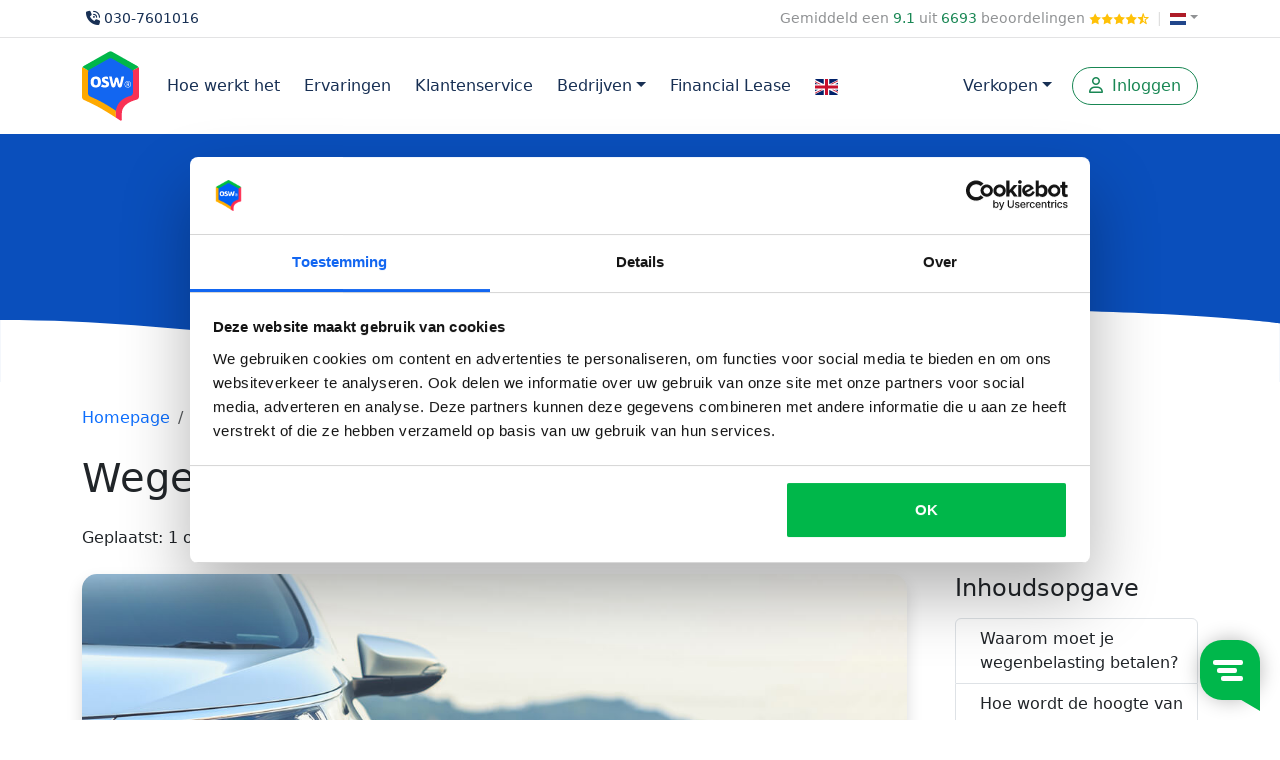

--- FILE ---
content_type: text/html; charset=UTF-8;
request_url: https://osw.nl/blog/wegenbelasting-besparen-en-vrijstelling
body_size: 8799
content:
<!DOCTYPE html>

<html lang="nl">
    <head>
        <meta charset="UTF-8">
                
                
                    
                <script>(function(w,d,s,l,i){w[l]=w[l]||[];w[l].push({'gtm.start':
                new Date().getTime(),event:'gtm.js'});var f=d.getElementsByTagName(s)[0],
                j=d.createElement(s),dl=l!='dataLayer'?'&l='+l:'';j.async=true;j.src=
                'https://sgtm.osw.nl/gtm.js?id='+i+dl;f.parentNode.insertBefore(j,f);
                })(window,document,'script','dataLayer','GTM-K9WBL9');</script>
            
                        <meta name="viewport" content="width=device-width, initial-scale=1, shrink-to-fit=no">
        
                        <meta name="mobile-web-app-capable" content="yes">
        <meta http-equiv="x-ua-compatible" content="ie=edge">
        <meta id="theme-color" name="theme-color" content="#0092e4">
                <link rel="apple-touch-icon" sizes="180x180" href="https://osw.nl/templates/default/images/apple-touch-icon.png">
        <link rel="icon" type="image/png" sizes="16x16" href="https://osw.nl/templates/default/images/favicon-16x16.png">
        <link rel="icon" type="image/png" sizes="32x32" href="https://osw.nl/templates/default/images/favicon-32x32.png">
        <link rel="mask-icon" href="https://osw.nl/templates/default/images/safari-pinned-tab.svg" color="#0092e4">
        <link rel="alternate" hreflang="x-default" href="https://osw.nl/blog/wegenbelasting-besparen-en-vrijstelling">

                <link rel="dns-prefetch" href="https://www.google.nl">
        <link rel="dns-prefetch" href="https://www.google.com">
        <link rel="dns-prefetch" href="https://cdn.jsdelivr.com">

                <link rel="preconnect" href="https://fonts.gstatic.com">

        <meta name="referrer" content="origin">

                                                        <link rel="alternate" href="https://osw.nl/blog/wegenbelasting-besparen-en-vrijstelling" hreflang="nl-NL">
                                            
        
        
                <link rel="shortcut icon" href="https://osw.nl/templates/default/images/favicon.ico" type="image/x-icon">

        <!-- Start VWO Async SmartCode -->
        <link rel="preconnect" href="https://dev.visualwebsiteoptimizer.com" />
        
            <script type='text/javascript' id='vwoCode'>
            window._vwo_code || (function() {
            var account_id=811772,
            version=2.0,
            settings_tolerance=2000,
            hide_element='body',
            hide_element_style = 'opacity:0 !important;filter:alpha(opacity=0) !important;background:none !important',
            /* DO NOT EDIT BELOW THIS LINE */
            f=false,w=window,d=document,v=d.querySelector('#vwoCode'),cK='_vwo_'+account_id+'_settings',cc={};try{var c=JSON.parse(localStorage.getItem('_vwo_'+account_id+'_config'));cc=c&&typeof c==='object'?c:{}}catch(e){}var stT=cc.stT==='session'?w.sessionStorage:w.localStorage;code={use_existing_jquery:function(){return typeof use_existing_jquery!=='undefined'?use_existing_jquery:undefined},library_tolerance:function(){return typeof library_tolerance!=='undefined'?library_tolerance:undefined},settings_tolerance:function(){return cc.sT||settings_tolerance},hide_element_style:function(){return'{'+(cc.hES||hide_element_style)+'}'},hide_element:function(){return typeof cc.hE==='string'?cc.hE:hide_element},getVersion:function(){return version},finish:function(){if(!f){f=true;var e=d.getElementById('_vis_opt_path_hides');if(e)e.parentNode.removeChild(e)}},finished:function(){return f},load:function(e){var t=this.getSettings(),n=d.createElement('script'),i=this;if(t){n.textContent=t;d.getElementsByTagName('head')[0].appendChild(n);if(!w.VWO||VWO.caE){stT.removeItem(cK);i.load(e)}}else{n.fetchPriority='high';n.src=e;n.type='text/javascript';n.onerror=function(){_vwo_code.finish()};d.getElementsByTagName('head')[0].appendChild(n)}},getSettings:function(){try{var e=stT.getItem(cK);if(!e){return}e=JSON.parse(e);if(Date.now()>e.e){stT.removeItem(cK);return}return e.s}catch(e){return}},init:function(){if(d.URL.indexOf('__vwo_disable__')>-1)return;var e=this.settings_tolerance();w._vwo_settings_timer=setTimeout(function(){_vwo_code.finish();stT.removeItem(cK)},e);var t=d.currentScript,n=d.createElement('style'),i=this.hide_element(),r=t&&!t.async&&i?i+this.hide_element_style():'',c=d.getElementsByTagName('head')[0];n.setAttribute('id','_vis_opt_path_hides');v&&n.setAttribute('nonce',v.nonce);n.setAttribute('type','text/css');if(n.styleSheet)n.styleSheet.cssText=r;else n.appendChild(d.createTextNode(r));c.appendChild(n);this.load('https://dev.visualwebsiteoptimizer.com/j.php?a='+account_id+'&u='+encodeURIComponent(d.URL)+'&vn='+version)}};w._vwo_code=code;code.init();})();
            </script>
        
        <!-- End VWO Async SmartCode -->

                    <title>Wegenbelasting: besparen en vrijstelling - OSW&reg;</title>
            <meta property="og:title" content="Wegenbelasting: besparen en vrijstelling - OSW&reg;">
                <meta property="og:site_name" content="Osw.nl">

                                    <meta property="og:image" content="https://osw.nl/data/blog/wegenbelasting-besparen-en-vrijstelling.jpg">
                            <meta property="og:type" content="article">
        
        <meta name="tp-claim" content="0b02c4690ba640">

                    <meta name="description" content="Je betaalt wegenbelasting als je in het bezit bent van een auto of een ander motorvoertuig. Wegenbelasting is noodzakelijk zodat de overheid ons wegennetwerk kan onderhouden.">
                    
                    <link rel="canonical" href="https://osw.nl/blog/wegenbelasting-besparen-en-vrijstelling">
            <meta property="og:url" content="https://osw.nl/blog/wegenbelasting-besparen-en-vrijstelling">
        
                                    <link href="https://cdn.jsdelivr.net/npm/bootstrap@5.3.2/dist/css/bootstrap.min.css" rel="stylesheet" integrity="sha384-T3c6CoIi6uLrA9TneNEoa7RxnatzjcDSCmG1MXxSR1GAsXEV/Dwwykc2MPK8M2HN" crossorigin="anonymous">
                                    <link rel="stylesheet" href="https://cdn.jsdelivr.net/npm/swiper@11/swiper-bundle.min.css" />
        <script src="https://cdn.jsdelivr.net/npm/swiper@11/swiper-bundle.min.js"></script>
        
                    </head>
<body>
    <noscript><iframe src="https://sgtm.osw.nl/ns.html?id=GTM-K9WBL9" height="0" width="0" style="display:none;visibility:hidden"></iframe></noscript>
    <div class="pt-2 d-none d-md-block small text-body-tertiary">
        <div class="container">
            <div class="row">
                <div class="col">
                                        <a class="text-dark" href="#" data-bs-toggle="modal" data-bs-target="#callmebackModal"><i class="fa-solid fa-phone-volume mx-1"></i>030-7601016</a>
                </div>
                <div class="col-auto">
                    <a class="text-body-tertiary" href="/ervaringen">Gemiddeld een <span class="text-success fw-medium">9.1</span> uit <span class="text-success fw-medium">6693</span> beoordelingen <span class="text-warning" style="font-size:11px;"><i class="fa-sharp fa-solid fa-star"></i><i class="fa-sharp fa-solid fa-star"></i><i class="fa-sharp fa-solid fa-star"></i><i class="fa-sharp fa-solid fa-star"></i><i class="fa-regular fa-star-sharp-half-stroke"></i></span></a>
                                            <span class="mx-1" style="color: #ddd;">|</span>
                        <a class="dropdown-toggle text-body-tertiary" id="navbarDropdown" data-bs-toggle="dropdown" aria-label="Kies taal" href="#" aria-expanded="false"><img src="/templates/default/images/flags/svg/nl.svg" width="16" height="12" style="position:relative;top:5px;" alt="NL"></a>
                        <div class="dropdown-menu" style="z-index:1030;">
                            <a class="dropdown-item" href="https://osw.nl"><img src="/templates/default/images/flags/svg/nl.svg" alt="NL" width="16" height="12" class="me-1" style="position:relative;top:5px;"> Nederland</a>
                            <a class="dropdown-item" href="https://osw.be"><img src="/templates/default/images/flags/svg/be.svg" alt="BE" width="16" height="12" class="me-1" style="position:relative;top:5px;"> Belgi&euml;</a>
                            <a class="dropdown-item" href="https://osw.de"><img src="/templates/default/images/flags/svg/de.svg" alt="DE" width="16" height="12" class="me-1" style="position:relative;top:5px;"> Duitsland</a>
                        </div>
                                    </div>
            </div>
        </div>
        <hr class="mt-2 mb-0">
    </div>
<nav class="navbar navbar-expand-lg navbar-light bg-white navbar-scroll sticky-top">
    <div class="container">
        <a class="navbar-brand" href="https://osw.nl/">
            <img src="https://osw.nl/templates/default/images/osw.svg" alt="OSW" width="50" height="60" style="">
        </a>
        <div class="d-block d-lg-none text-dark text-center">
                            <span class="fw-bold">Voor een zorgeloze verkoop!</span>
                    </div>
        <button class="navbar-toggler border-0" type="button" data-bs-toggle="collapse" data-bs-target="#navbarSupportedContent" aria-label="Menu">
            <i class="fas fa-bars text-dark"></i>
        </button>
                <div class="collapse navbar-collapse" id="navbarSupportedContent">
            <ul class="navbar-nav mr-auto mb-2 mb-lg-0">
                                    <li class="nav-item">
                        <a class="nav-link" href="https://osw.nl/hoe-werkt-het">Hoe werkt het</a>
                    </li>
                    <li class="nav-item">
                        <a class="nav-link" href="https://osw.nl/ervaringen">Ervaringen</a>
                    </li>
                    <li class="nav-item">
                        <a class="nav-link" href="https://osw.nl/klantenservice">Klantenservice</a>
                    </li>
                    <li class="nav-item dropdown d-blocm d-lg-none">
                        <a class="nav-link dropdown-toggle" id="navbarDropdown" role="button" data-bs-toggle="dropdown" aria-label="Direct verkopen" href="#">Verkopen</a>
                        <ul class="dropdown-menu" aria-labelledby="navbarDropdown">
                            <li><a class="dropdown-item" href="https://osw.nl/auto-verkopen">Auto verkopen</a></li>
                                                            <li><a class="dropdown-item" href="https://osw.nl/sloopauto-verkopen">Sloopauto verkopen</a></li>
                                <li><a class="dropdown-item" href="https://osw.nl/schadeauto-verkopen">Schadeauto verkopen</a></li>
                                                        <li><a class="dropdown-item" href="https://osw.nl/motor-verkopen">Motorfiets verkopen</a></li>
                            <li><a class="dropdown-item" href="https://osw.nl/caravan-verkopen">Caravan verkopen</a></li>
                                                            <li><a class="dropdown-item" href="https://osw.nl/camper-verkopen">Camper verkopen</a></li>
                                                        <li><a class="dropdown-item" href="https://osw.nl/boot-verkopen">Boot verkopen</a></li>
                                                            <li><a class="dropdown-item" href="https://osw.nl/elektrische-fiets-verkopen">Elektrische fiets verkopen</a></li>
                                                        <li><a class="dropdown-item" href="https://osw.nl/vrachtwagen-verkopen">Vrachtwagen verkopen</a></li>
                        </ul>
                    </li>
                    <li class="nav-item dropdown d-block">
                        <a class="nav-link dropdown-toggle" id="navbarDropdown" role="button" data-bs-toggle="dropdown" aria-label="Direct verkopen" href="#">Bedrijven</a>
                        <ul class="dropdown-menu" aria-labelledby="navbarDropdown" style="font-size: 16px;">
                            <li><a class="dropdown-item" href="https://osw.nl/voor-bedrijven">Voor bedrijven</a></li>
                            <li><a class="dropdown-item" href="https://osw.nl/b2b-veiling">B2B veiling</a></li>
                        </ul>
                    </li>
                                            <li class="nav-item">
                            <a class="nav-link" href="https://osw.nl/financieren">Financial Lease</a>
                        </li>
                                        <li><a class="nav-link" href="https://osw.nl/how-it-works"><img style="vertical-align: middle;" width="23" height="16" src="/templates/default/images/english-flag.svg" alt="English"></a></li>
                            </ul>
            <div class="navbar-nav ms-auto d-none d-lg-flex me-1">
                <li class="nav-item dropdown">
                    <a class="btn btn-outline-light nav-link dropdown-toggle" id="navbarDropdown" role="button" data-bs-toggle="dropdown" aria-label="Direct verkopen" href="#">Verkopen</a>
                    <ul class="dropdown-menu" aria-labelledby="navbarDropdown">
                        <li><a class="dropdown-item" href="https://osw.nl/auto-verkopen">Auto verkopen</a></li>
                                                    <li><a class="dropdown-item" href="https://osw.nl/sloopauto-verkopen">Sloopauto verkopen</a></li>
                            <li><a class="dropdown-item" href="https://osw.nl/schadeauto-verkopen">Schadeauto verkopen</a></li>
                                                <li><a class="dropdown-item" href="https://osw.nl/motor-verkopen">Motorfiets verkopen</a></li>
                        <li><a class="dropdown-item" href="https://osw.nl/caravan-verkopen">Caravan verkopen</a></li>
                                                    <li><a class="dropdown-item" href="https://osw.nl/camper-verkopen">Camper verkopen</a></li>
                                                <li><a class="dropdown-item" href="https://osw.nl/boot-verkopen">Boot verkopen</a></li>
                                                    <li><a class="dropdown-item" href="https://osw.nl/elektrische-fiets-verkopen">Elektrische fiets verkopen</a></li>
                                                <li><a class="dropdown-item" href="https://osw.nl/vrachtwagen-verkopen">Vrachtwagen verkopen</a></li>
                    </ul>
                </li>
            </div>
        </div>
        <ul class="navbar-nav">
                            <li class="nav-item">
                    <a class="btn btn-outline-success btn-block px-3" role="button" href="https://osw.nl/inloggen">
                        <i class="far fa-user me-1"></i>
                        Inloggen
                    </a>
                </li>
                    </ul>
    </div>
            </div>
</nav>

                                <style>
    h1, h2, h3, h4, h5, h6 {
        scroll-margin-top: 90px;
    }
</style>
<script async defer src="https://assets.pinterest.com/js/pinit.js"></script>

<div id="header-subpage" class="bg-image">
    <div class="container text-center pt-5 pb-4">
        <h2 class="h1">Blogs</h2>
    </div>
    <img src="https://osw.nl/templates/default/images/golf_zonder_voertuigen.svg" alt="Blauwe golf lijn" style="margin-bottom: -1px;">
</div>

<div class="py-4">
    <div class="container">

        <nav class="mb-4">
            <ol class="breadcrumb bg-white px-0">
                <li class="breadcrumb-item"><a href="/">Homepage</a></li>
                <li class="breadcrumb-item"><a href="/blog">Blogs</a></li>
                <li class="breadcrumb-item"><a href="/blog/categorie/algemeen">Algemeen</a></li>
                <li class="breadcrumb-item active" aria-current="page">Wegenbelasting: besparen en vrijstelling</li>
            </ol>
        </nav>

        <h1 class="mb-4">Wegenbelasting: besparen en vrijstelling</h1>

        <div class="row mb-4">
            <div class="col-auto">
                Geplaatst:  1 oktober 2018
            </div>
            <div class="col-auto">
                Geschatte leestijd: 4 minuten            </div>
            <div class="col-auto">
                Categorie: <a class="text-dark" href="/blog/categorie/algemeen">Algemeen</a>
            </div>
                <div class="col-auto">
                                    </div>
                    </div>

        
        <div class="row g-5">
            <div class="col-12 col-lg-9">
                <img src="https://osw.nl/data/blog/wegenbelasting-besparen-en-vrijstelling.jpg" class="img-fluid mb-4 shadow" alt="Wegenbelasting: besparen en vrijstelling" style="border-radius: 15px;">
                <p><strong>Wanneer je een auto koopt, dan krijg je te maken met bijbehorende kosten. Naast de verplichte autoverzekering moet je bijvoorbeeld ook wegenbelasting gaan betalen. Over het algemeen moet iedereen die in het bezit is van een auto deze belasting betalen. Er zijn wel een aantal uitzonderingen. Daarnaast is het ook mogelijk om op de wegenbelasting te besparen. In dit artikel lees je daar meer over.</strong></p>
<h3 id="waarom-moet-je-wegenbelasting-betalen-">Waarom moet je wegenbelasting betalen?</h3>
<p>Je betaalt wegenbelasting als je in het bezit bent van een auto of een ander motorvoertuig. Een ander woord voor wegenbelasting is motorrijtuigenbelasting. Deze term wordt vooral gebruikt door de Belastingdienst. Wegenbelasting is noodzakelijk zodat de overheid ons wegennetwerk kan onderhouden. Je betaalt de wegenbelasting elke maand of per kwartaal aan de Belastingdienst. Heb jij jouw <a href="/hoe-werkt-het">auto verkocht</a> en staat de auto dus niet meer op je naam geregistreerd? Dan wordt de wegenbelasting automatisch opgezegd.</p>
<h3 id="hoe-wordt-de-hoogte-van-de-wegenbelasting-bepaald-">Hoe wordt de hoogte van de wegenbelasting bepaald?</h3>
<p>In tegenstelling tot andere landen, maakt het in Nederland niet uit hoeveel kilometer je op jaarbasis rijdt. De hoogte van de wegenbelasting die je betaalt, hangt namelijk af van vier verschillende factoren. Het gaat hier om het gewicht van de auto, het type brandstof, de CO2-uitstoot die de auto veroorzaakt en de provincie waar de bestuurder woont. Elke provincie bepaalt zelf de hoogte van de wegenbelasting. Zo betaal je in de provincie Drenthe bijvoorbeeld meer wegenbelasting dan in Noord-Holland.</p>
<h3 id="vrijstelling-van-wegenbelasting">Vrijstelling van wegenbelasting</h3>
<p>In een aantal situaties heb je recht op een vrijstelling van de wegenbelasting. Heb jij een voertuig van 40 jaar of ouder? Dan hoef je geen wegenbelasting te betalen. Datzelfde geldt voor bijvoorbeeld ambulances, motorrijtuigen van de politie en/of brandweer en lijkauto's. Ook een gedeeltelijke vrijstelling is in sommige omstandigheden mogelijk. Denk hierbij aan invalidenvoertuigen. Wil jij vrijstelling van de betaling van motorrijtuigenbelasting? Vul dan <a href="https://www.belastingdienst.nl/wps/wcm/connect/bldcontentnl/themaoverstijgend/programmas_en_formulieren/verzoek_motorrijtuigenbelasting_vrijstelling" target="_blank" rel="noopener">dit formulier</a> in op de website van de Belastingdienst.</p>
<h3 id="besparen-op-de-wegenbelasting">Besparen op de wegenbelasting</h3>
<p>Als jij zo min mogelijk wegenbelasting wil betalen, dan moet je hier rekening mee houden bij de aanschaf van een auto. Vooral het gewicht van de auto speelt hierbij een belangrijke rol. Hoe zwaarder de auto, hoe meer wegenbelasting je betaalt. Ook op het type brandstof kun je besparen. Voor een voertuig dat rijdt op benzine betaal je minder wegenbelasting dan een voertuig dat rijdt op diesel. Rijd je in een elektrische auto? Dan hoef je tot 2020 helemaal geen wegenbelasting te betalen. Voor plug-inhybride auto's betaal je de helft van het tarief van wegenbelasting voor brandstofauto's.</p>
<h3 id="wegenbelasting-berekenen">Wegenbelasting berekenen</h3>
<p>Heb je een nieuwe auto op het oog? Online kun je heel eenvoudig de <a href="https://www.pricewise.nl/autoverzekering/wegenbelasting-berekenen/" target="_blank" rel="noopener">wegenbelasting berekenen</a>. Zodra je jouw kenteken en postcode invult, wordt de wegenbelasting berekend. De gegevens worden opgehaald bij de Dienst Wegverkeer (RDW). Zij zijn verantwoordelijk voor het verstrekken van kentekens in Nederland en weten dus welke auto hoort bij het kenteken.</p>
            </div>
            <div class="col-12 col-lg">
                                                        <div class="sticky-lg-top" style="top: 90px;">
                        <div class="h4 mb-3">Inhoudsopgave</div>
                        <div class="list-group">
                                                            <a class="list-group-item list-group-item-action px-2" href="#waarom-moet-je-wegenbelasting-betalen-">
                                    <div class="ps-3">Waarom moet je wegenbelasting betalen?</div>
                                </a>
                                                            <a class="list-group-item list-group-item-action px-2" href="#hoe-wordt-de-hoogte-van-de-wegenbelasting-bepaald-">
                                    <div class="ps-3">Hoe wordt de hoogte van de wegenbelasting bepaald?</div>
                                </a>
                                                            <a class="list-group-item list-group-item-action px-2" href="#vrijstelling-van-wegenbelasting">
                                    <div class="ps-3">Vrijstelling van wegenbelasting</div>
                                </a>
                                                            <a class="list-group-item list-group-item-action px-2" href="#besparen-op-de-wegenbelasting">
                                    <div class="ps-3">Besparen op de wegenbelasting</div>
                                </a>
                                                            <a class="list-group-item list-group-item-action px-2" href="#wegenbelasting-berekenen">
                                    <div class="ps-3">Wegenbelasting berekenen</div>
                                </a>
                                                    </div>
                    </div>
                                                            </div>
        </div>

        <hr class="my-4">

        <div class="row justify-content-between mb-5">
            <div class="col-auto">
                <div class="row g-3">
                    <div class="col-auto">
                        <img src="https://www.gravatar.com/avatar/832b0ece92a151fa1175f1de5e6638b6?s=65&amp;d=https://oswbeheer.nl/templates/default/images/osw.png" loading="lazy" class="rounded-circle img-thumbnail" alt="Jasper van Gent" title="Jasper van Gent" width="65" height="65">
                    </div>
                    <div class="col align-self-center">
                        <div>Geplaatst door</div>
                        <strong>Jasper van Gent</strong>
                    </div>
                </div>
            </div>
            <div class="col-auto align-self-center">
                <span class="text-muted flex me-2">Delen</span>
                <a href="#" class="text-primary me-2" onclick="window.open('https://www.facebook.com/sharer/sharer.php?u=' + window.location.href); return false;"><i class="fab fa-facebook-f"></i></a>
                <a href="#" class="text-info me-2" onclick="window.open('https://twitter.com/home?status=' + window.location.href); return false;"><i class="fab fa-twitter"></i></a>
                <a href='mailto:?subject=Wegenbelasting: besparen en vrijstelling&amp;body=Ik kwam net de blogpost "Wegenbelasting: besparen en vrijstelling" tegen op OSW.nl. Ik denk dat je deze wel interessant vindt!. Je kan hem lezen op https://www.osw.nl/blog/wegenbelasting-besparen-en-vrijstelling.' class="text-muted"><i class="far fa-envelope"></i></a>
            </div>
        </div>

                    <div class="text-center mb-5">
                <a href="https://osw.nl" target="_blank" rel="sponsored nofollow"><img src="https://osw.nl/templates/default/images/banners/blog/728x90-algemeen.png" width="728" height="90" border="0" alt="Voertuig verkopen" class="img-fluid" /></a>
            </div>
        
        
    </div>
</div>

<script type="application/ld+json">
    {
        "@context": "https://schema.org",
        "@type": "NewsArticle",
        "mainEntityOfPage": {
            "@type": "WebPage",
            "@id": "https://google.com/article"
        },
        "headline": "Wegenbelasting: besparen en vrijstelling",
        "image": "https://osw.nl/data/blog/wegenbelasting-besparen-en-vrijstelling.jpg",
        "datePublished": "2018-10-01",
        "dateModified": "2018-10-01",
        "author": {
            "@type": "",
            "name": "Jasper van Gent"
        },
        "publisher": {
            "@type": "Organization",
            "name": "OSW",
            "logo": {
                "@type": "ImageObject",
                "url": "https://osw.nl/templates/default/images/osw.svg"
            }
        }
    }
</script>
<script type="application/ld+json">
    {
        "@context": "https://schema.org",
        "@type": "BreadcrumbList",
        "itemListElement":
        [
            {
                "@type": "ListItem",
                "position": "1",
                "item": {
                    "@id": "https://osw.nl/blog",
                    "@type": "WebPage",
                    "name": "Blog overzicht"
                }
            },
            {
                "@type": "ListItem",
                "position": "2",
                "item": {
                    "@id": "https://osw.nl/blog/categorie/algemeen",
                    "@type": "WebPage",
                    "name": "Algemeen"
                }
            },
            {
                "@type": "ListItem",
                "position": "3",
                "item": {
                    "@id": "https://osw.nl/blog/wegenbelasting-besparen-en-vrijstelling",
                    "@type": "WebPage",
                    "name": "Wegenbelasting: besparen en vrijstelling"
                }
            }
        ]
    }
</script>    
                            <div class="bg-light">
                <div class="container py-5 text-center">
                    <h3 class="text-primary-dark">Eenvoudig en snel je voertuig verkopen?</h3> 
                    <p class="mt-2">Wil je zonder gedoe je auto verkopen? Kies voor OSW en profiteer van:</p>
                    <div class="w-100 d-flex justify-content-center align-items-center flex-wrap gap-2 mt-4">
                        <div class="me-4"><i class="me-1 fas fa-check-circle text-success"></i> Binnen 24 uur een bod</div>
                        <div class="me-4"><i class="me-1 fas fa-check-circle text-success"></i> Gratis ophalen, betaling en vrijwaring</div>
                        <div class="me-4"><i class="me-1 fas fa-check-circle text-success"></i> Alleen erkende bedrijven</div>
                        <div class="me-4"><i class="me-1 fas fa-check-circle text-success"></i> Wij onderhandelen voor jou</div>
                        <div class="me-4"><i class="me-1 fas fa-check-circle text-success"></i> Voor verkopers kosteloos en vrijblijvend</div>
                        <div class="me-4"><i class="me-1 fas fa-check-circle text-success"></i> Je kunt het bod vrijblijvend accepteren of weigeren</div>
                    </div>
                    <a href="#header-frontpage" id="cta_bottom"><button class="btn btn-primary mt-5">Nu verkopen!</button></a>
                </div>
            </div>
            <footer class="py-5">
                                    <div class="container mt-6 text-center text-lg-start">
                        <div class="row links">
                            <div class="col-12 col-lg mb-5">
                                <div class="h5 mb-3 text-primary font-weight-bold">Verkopers</div>
                                <a href="https://osw.nl/auto-verkopen">Auto verkopen</a><br>
                                <a href="https://osw.nl/caravan-verkopen">Caravan verkopen</a><br>
                                <a href="https://osw.nl/motor-verkopen">Motor verkopen</a><br>
                                                                    <a href="https://osw.nl/sloopauto-verkopen">Sloopauto verkopen</a><br>
                                                                                                    <a href="https://osw.nl/camper-verkopen">Camper verkopen</a><br>
                                                                <a href="https://osw.nl/boot-verkopen">Boot verkopen</a><br>
                                <a href="https://osw.nl/schadeauto-verkopen">Schadeauto verkopen</a><br>
                                                                    <a href="https://osw.nl/bestelbus-verkopen">Bestelbus verkopen</a><br>
                                    <a href="https://osw.nl/elektrische-fiets-verkopen">Elektrische fiets verkopen</a><br>
                                                            </div>
                            <div class="col-12 col-lg mb-5">
                                <div class="h5 mb-3 text-primary font-weight-bold">Klantenservice</div>
                                <a href="https://osw.nl/hoe-werkt-het">Hoe werkt het</a><br>
                                                                    <a href="https://osw.nl/voor-bedrijven">Bedrijf aanmelden</a><br>
                                                                <a href="https://osw.nl/bedrijven">Erkende bedrijven</a><br>
                                <a href="https://osw.nl/klantenservice">Klantenservice</a><br>
                                <a href="https://osw.nl/veelgestelde-vragen">Veelgestelde vragen</a><br>
                                <a href="https://osw.nl/ervaringen">Ervaringen van verkopers</a><br>
                            </div>
                            <div class="col-12 col-lg mb-5">
                                <div class="h5 mb-3 text-primary font-weight-bold">OSW</div>
                                <a href="https://osw.nl/over-ons">Over ons</a><br>
                                                                    <a href="https://werkenbijosw.nl">Vacatures</a><br>
                                                                                                    <a href="https://osw.nl/in-de-media">In de media</a><br>
                                                                <a href="https://osw.nl/nieuwsbrief">Nieuwsbrief</a><br>
                                <a href="https://osw.nl/blog">Blog</a><br>
                                <a href="https://osw.nl/contact">Contact</a>
                            </div>
                            <div class="col-12 col-lg mb-5">
                                                                    <div class="h5 mb-3 text-primary font-weight-bold">Overige service</div>
                                    <a href="https://osw.nl/onderdelen/auto">Auto onderdelen</a><br>
                                    <a href="https://osw.nl/kentekencheck">Kentekencheck</a><br>
                                    <a href="https://osw.nl/wegenbelasting">Wegenbelasting</a><br>
                                    <a href="https://osw.nl/financieren">Financial Lease</a><br>
                                    <br>
                                                                <div class="h5 mb-3 text-primary font-weight-bold">Kies een land</div>
                                <a href="https://osw.nl">Nederland</a><br>
                                <a href="https://osw.be">Belgi&euml;</a>
                                                            </div>
                        </div>
                    </div>
                                <hr class="my-5">
                <div class="container my-5 mb-0 text-center">
                    <div class="links mb-3">
                        &copy; 2011-2026 OSW B.V.
                        <span class="mx-2">|</span>
                        <a href="#" onclick="CookieConsent.renew(); return false;">Cookies</a>
                        <span class="mx-2">|</span>
                        <a href="https://osw.nl/voorwaarden">Voorwaarden</a>
                        <span class="mx-2">|</span>
                        <a href="https://osw.nl/disclaimer">Disclaimer</a>                    
                                                    <span class="mx-2">|</span>
                            <a href="https://osw.nl/how-it-works"><img style="vertical-align: middle;" width="23" height="16" src="/templates/default/images/english-flag.svg" alt="English"></a>
                                            </div>
                                        <div class="mb-3">
                        <a class="btn btn-outline-light text-dark py-2 px-3" href="https://www.facebook.com/OSWnl/" target="_blank" aria-label="Facebook">
                            <i class="fa-fw fab fa-facebook-f"></i>
                        </a>
                        <a class="btn btn-outline-light text-dark py-2 px-3" href="https://www.twitter.com/oswnl/" target="_blank" aria-label="Twitter">
                            <i class="fa-fw fab fa-twitter"></i>
                        </a>
                        <a class="btn btn-outline-light text-dark py-2 px-3" href="https://www.instagram.com/oswbv/" target="_blank" aria-label="Instragram">
                            <i class="fa-fw fab fa-instagram"></i>
                        </a>
                        <a class="btn btn-outline-light text-dark py-2 px-3" href="https://www.youtube.com/channel/UCSA8-YrH_RG8HaswtLnm-yA" target="_blank" aria-label="Youtube">
                            <i class="fa-fw fab fa-youtube"></i>
                        </a>
                    </div>
                                    </div>
            </footer>
            
        <div class="modal" id="callmebackModal" tabindex="-1">
        <div class="modal-dialog">
            <div class="modal-content">
                <form method="post" id="callmebackModalForm">
                    <input type="hidden" name="csrf-token" value="03ed2a969dc731684c7c8b3f9630d8222b902af19b1afed8">
                    <input type="hidden" name="source" value="https://osw.nl/blog/wegenbelasting-besparen-en-vrijstelling">
                    <input type="text" name="honeypot" style="display: none;" value="">
                    <div class="modal-header">
                        <h5 class="modal-title">Bel mij terug</h5>
                        <button type="button" class="btn-close" data-bs-dismiss="modal" aria-label="Close"></button>
                    </div>
                    <div class="modal-body" id="callmebackModalBody">
                        <div class="mb-3">
                            Wij bellen u graag op een tijd die u goed uitkomt. Vul hieronder uw gegevens in.
                        </div>
                        <div class="mb-3">
                            <label class="fw-bold mb-1">Op welk telefoonnummer kunnen wij u bereiken?</label>
                            <input class="form-control" type="text" name="callme_phone" placeholder="Telefoonnummer" required>
                        </div>
                        <div class="mb-3">
                            <label class="fw-bold mb-1">Wanneer wilt u gebeld worden?</label>
                            <select class="form-select" name="callme_date_time">
                                <option value="04:52:27-04:52:27">Zo snel mogelijk</option>
                                <option value="09:00:00-12:00:00">Tussen 09 en 12 uur</option>
                                <option value="12:00:00-15:00:00">Tussen 12 en 15 uur</option>
                                <option value="15:00:00-17:00:00">Tussen 15 en 17 uur</option>
                                <option value="18:00:00-19:00:00">Tussen 18 en 19 uur</option>
                                <option value="19:00:00-21:00:00">Tussen 19 en 21 uur</option>
                            </select>
                        </div>
                        <div class="mb-3">
                            <label class="fw-bold mb-1">Wat is uw naam?</label>
                            <input class="form-control" type="text" name="callme_name" placeholder="Voor- en achternaam" required>
                        </div>
                        <div class="mb-3">
                            <label class="fw-bold">Wat is uw vraag?</label>
                            <div class="mb-2 text-muted small">Wij kunnen u beter helpen als we weten wat uw vraag precies is.</div>
                            <textarea class="form-control" name="callme_description" placeholder="Vraag (niet verplicht)" rows="3"></textarea>
                        </div>
                    </div>
                    <div class="modal-footer" id="callmebackModalFooter">
                        <button type="button" class="btn btn-light" data-bs-dismiss="modal">Annuleren</button>
                        <button type="submit" class="btn btn-primary">Belafspraak bevestingen<i class="ms-2 fas fa-angle-right"></i></button>
                    </div>
                </form>
            </div>
        </div>
    </div>
                            <link href="https://fonts.googleapis.com/css?family=Roboto:300,400,500,700&display=swap" rel="stylesheet">
                    <link href="https://osw.nl/templates/default/stylesheets/layout.min.css?v2020020_5" rel="stylesheet">
                                    <script src="https://kit.fontawesome.com/a3f0c84794.js" crossorigin="anonymous"></script>
                    <script src="https://code.jquery.com/jquery-3.6.4.min.js" integrity="sha256-oP6HI9z1XaZNBrJURtCoUT5SUnxFr8s3BzRl+cbzUq8=" crossorigin="anonymous"></script>
                    <script src="https://osw.nl/templates/default/javascripts/default.min.js?v2020020_9"></script>
                    <script src="https://cdn.jsdelivr.net/npm/bootstrap@5.3.2/dist/js/bootstrap.bundle.min.js" integrity="sha384-C6RzsynM9kWDrMNeT87bh95OGNyZPhcTNXj1NW7RuBCsyN/o0jlpcV8Qyq46cDfL" crossorigin="anonymous"></script>
            
    
        
    <script>
        $(document).ready(function(){
            if(!$("#header-frontpage").length){
                $("#cta_bottom").attr("href", "/#header-frontpage");
            }
        })
    </script>
    </body>
</html>


--- FILE ---
content_type: text/css
request_url: https://osw.nl/templates/default/stylesheets/layout.min.css?v2020020_5
body_size: 1007
content:
@font-face{font-family:'Roboto';src:local('Roboto'),local('Roboto-Regular'),url(https://fonts.gstatic.com/s/roboto/v18/KFOmCnqEu92Fr1Mu72xKOzY.woff2) format('woff2');font-display:swap}a,.navbar a:hover,.btn:hover{text-decoration:none}a:hover,a:focus{text-decoration:underline}label{color:#22437A!important}.navbar-light .navbar-nav .nav-link{color:#183054;padding-left:.75rem;padding-right:.75rem;border-radius:1.2rem}.bg-light-grey{background-color:#EDF0F4!important}.text-light-grey{color:#EDF0F4!important}.navbar-light .navbar-nav .nav-link:hover,.navbar-light .navbar-nav .nav-link.show{background-color:#eee}footer .links a{line-height:2rem;color:#183054!important}footer .links a:hover{color:#1266f1!important}footer .social-media{font-size:20px}.navbar.navbar-scroll .navbar-brand img{width:57px;height:70px}.navbar.navbar-scroll.navbar-scrolled .navbar-brand img{width:33px;height:40px}.underline{border-bottom:3px solid #1266f1;padding-bottom:9px;display:inline-block}.text-dark{color:#183054!important}.fa-angle-right{vertical-align:middle}img,svg{vertical-align:top}#subscribe-blocks-categories .align-self-end{opacity:.5}#subscribe-blocks-categories .align-self-end.active{opacity:1;font-size:120%;font-weight:600}#subscribe-blocks-categories .align-self-end:hover{opacity:1}#header-frontpage{min-height:400px;background:#0A4FBC}#header-subpage{color:#fff;background:#0A4FBC}#header-subpage-wave{position:absolute;z-index:1;bottom:-1px;left:0;right:0}#header-frontpage .lead{position:relative;z-index:1;text-shadow:0 2px 5px rgb(0 0 0 / .25)}#header-frontpage .btn-white:hover{background-color:#ffa900;color:#fff}#header-frontpage .btn-white:focus{background-color:#fff}.btn{border-radius:1.2rem!important;padding-left:1rem!important;padding-right:1rem!important}.btn-white{color:#183054}.btn-light{background-color:#EDF0F4!important;color:#183054}.btn-light:hover{background-color:#e4e7eb!important}.header-fp-block{position:relative;top:-15px}.invalid,.invalid .form-label,.invalid .form-notch div,.invalid .form-check-input{border-color:#f93154!important;border-width:2px!important;color:#f93154!important}.valid,.valid .form-label,.valid .form-notch div,.valid .form-check-input{border-color:#00b74a!important;border-width:2px!important;color:#00b74a!important}.account_container{padding:40px}@media (min-width:992px){#header-frontpage{min-height:500px}}.kenteken{background:#fec43b url(/templates/default/images/kenteken-nederland.svg?v1) no-repeat left center!important;text-align:center;padding:5px 5px 5px 65px!important;text-transform:uppercase;font-size:38px!important;font-weight:700;color:#4f4f4f;border:2px solid #4f4f4f}.kenteken-sm{background:#fec43b url(/templates/default/images/kenteken-nederland.svg?v1) no-repeat left center!important;text-align:center;padding-left:35px!important}.py-5{padding-top:6rem!important;padding-bottom:6rem!important}.pb-5{padding-bottom:6rem!important}.pt-5{padding-top:6rem!important}#sidenav{padding-left:5px;padding-right:5px}.sidenav-link.active{background-color:#EDF0F4;font-weight:500}

--- FILE ---
content_type: image/svg+xml
request_url: https://osw.nl/templates/default/images/golf_zonder_voertuigen.svg
body_size: 293
content:
<?xml version="1.0" encoding="utf-8"?>
<!-- Generator: Adobe Illustrator 24.3.0, SVG Export Plug-In . SVG Version: 6.00 Build 0)  -->
<svg version="1.1" id="Layer_1" xmlns="http://www.w3.org/2000/svg" xmlns:xlink="http://www.w3.org/1999/xlink" x="0px" y="0px"
	 viewBox="0 0 1920 110" style="enable-background:new 0 0 1920 110;" xml:space="preserve">
<style type="text/css">
	.st0{fill:#FFFFFF;}
</style>
<path id="Path_245" class="st0" d="M0,15.3c249.9,0,364.2,34.9,667.5,34.9S1185.4,0,1476.3,0S1920,20.4,1920,20.4V110H0L0,15.3z"/>
</svg>
